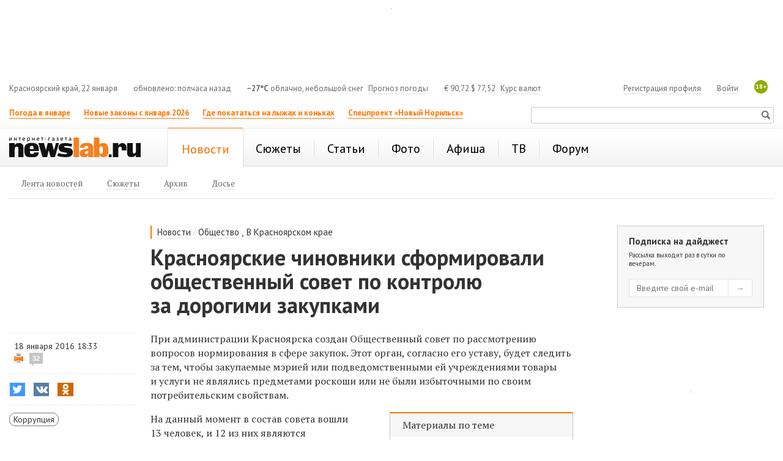

--- FILE ---
content_type: text/html; charset=utf-8
request_url: https://newslab.ru/news/697687
body_size: 15648
content:

<!doctype html>
<html prefix="og: http://ogp.me/ns#">
<head>
    <meta http-equiv="Content-Type" content="text/html; charset=utf-8" />
    <meta http-equiv="X-UA-Compatible" content="IE=edge" />
    <title>
        Красноярские чиновники сформировали общественный совет по контролю за дорогими закупками / Новости общества Красноярска и Красноярского края
        / Newslab.Ru</title>
    <meta name="keywords" content="новости, Красноярск, анонсы, события, досье, красноярский край, сюжеты, происшествия" />
    <meta name="description" content="При администрации Красноярска создан Общественный совет по рассмотрению вопросов нормирования в сфере закупок. " />
	<link rel="preconnect" href="https://s.newslab.ru">
	<link rel="preconnect" href="https://fonts.gstatic.com">
    <link href="//fonts.googleapis.com/css2?family=PT+Sans:ital,wght@0,400;0,700;1,400;1,700&family=PT+Serif:ital,wght@0,400;0,700;1,400;1,700&display=swap" rel="stylesheet">
    <meta name="viewport" content="width=device-width, initial-scale=1">

    <link href="/static/css/Style.min.css?v20200423" rel="stylesheet" />
    

    <link title="Newslab.Ru" type="application/opensearchdescription+xml" rel="search" href="/OpenSearch.xml" />
    <link rel="alternate" type="application/rss+xml" title="Новости" href="/news/all/rss" />
    <link rel="alternate" type="application/rss+xml" title="Статьи" href="/article/rss" />
    <link rel="icon" href="/favicon.ico" type="image/x-icon" />
    <link rel="shortcut icon" href="/favicon.ico" type="image/x-icon" />
    <meta property="og:title" content="Красноярские чиновники сформировали общественный совет по&#160;контролю за&#160;дорогими закупками" />
    <meta property="og:description" content="При администрации Красноярска создан Общественный совет по рассмотрению вопросов нормирования в сфере закупок. " />
    <meta property="og:image" content="http://newslab.ru/card/697687" />
    
    <meta property="og:image:width" content="800" />
    <meta property="og:image:height" content="420" />
    
    
    <meta name="twitter:card" content="summary_large_image" />
    <meta name="twitter:site" content="@Newslabru" />
    <meta name="twitter:title" content="Красноярские чиновники сформировали общественный совет по&#160;контролю за&#160;дорогими закупками" />
    
    <meta name="twitter:description" content="При администрации Красноярска создан Общественный совет по рассмотрению вопросов нормирования в сфере закупок. " />
    <meta name="twitter:image" content="http://newslab.ru/card/697687" />
    <meta property="fb:pages" content="101359956646560" />
    
    <meta name="relap-title" content="Красноярские чиновники сформировали общественный совет по контролю за дорогими закупками">
    
    <meta property="relap:article" content="false">
    

	<script type="text/javascript">
        window.topics = [14299];
    </script>

    
    <script type="text/javascript">
        window.dataLayer = window.dataLayer || [];
        window.dataLayer.push({ isArticle: true });
        window.dataLayer.push({ title: 'Красноярские чиновники сформировали общественный совет по контролю за дорогими закупками' });
        
    </script>
    

    <link rel="amphtml" href="https://newslab.ru/amp/news.aspx?docId=697687" />

     

    <!--[if lte IE 7]>  
      <script type="text/javascript">
       var iDOMLoaded = 0;
      </script>     
      <link href="/css/ie.css?5" rel="stylesheet" type="text/css" media="screen" />           
    <![endif]-->
    <!--[if lt IE 7]>
      <script src="/js/fixpng.js?1" type="text/javascript"></script>
      <link href="/js/fixpng.js?1" rel="stylesheet" type="text/css" media="screen" />                       
    <![endif]-->
    <!--[if lt IE 9]>
        <script src="/static/js/ie/html5.js"></script>
        <script src="/static/js/ie/respond.min.js"></script>
    <![endif]-->

	
    
	
    
</head>
<body>
    <!-- Google Tag Manager -->
    <noscript>
        <iframe src="//www.googletagmanager.com/ns.html?id=GTM-MQFLDRL" height="0" width="0" style="display: none; visibility: hidden"></iframe>
    </noscript>
    <script>
        (function (w, d, s, l, i) {
            w[l] = w[l] || [];
            w[l].push({ 'gtm.start': new Date().getTime(), event: 'gtm.js' });
            var f = d.getElementsByTagName(s)[0], j = d.createElement(s), dl = l != 'dataLayer' ? '&l=' + l : '';
            j.async = true;
            j.src = '//www.googletagmanager.com/gtm.js?id=' + i + dl;
            f.parentNode.insertBefore(j, f);
        })(window, document, 'script', 'dataLayer', 'GTM-MQFLDRL');
    </script>
    <!-- End Google Tag Manager -->
    <div class="page">
        

        
        

        <header class="header container-fluid bs">
            
            <section class="block two-cols" id="top_banners">
                <div class="b-banner_mobile">
                    
    <div class="banner banner_border {bid: '10939', type: 'image', source: '//s.newslab.ru/b/09e0f005-a957-4aa2-8702-c7967054d40e.png', height: '80', width: '320', click_url: 'https://newslab.ru/Click.aspx?placeId=185&amp;bannerId=10939', click_target: '_blank', title: ''}" style="width: 100%; height: 80px;background-color:#" id="place_185"><noscript><a href="https://newslab.ru/Click.aspx?placeId=185&amp;bannerId=10939" title="" rel="nofollow" target="_blank"><img src="//s.newslab.ru/b/09e0f005-a957-4aa2-8702-c7967054d40e.png" alt="" width="320" height="80" /></a></noscript></div>

                </div>
                <div class="banner-100 b-banner_tablet">
                    
    <div class="banner banner_border {bid: '11048', type: 'image', source: '//s.newslab.ru/b/76ef25e3-857a-47dd-aa59-2105c8184f92.png', height: '90', width: '728', click_url: '', click_target: '_blank', title: ''}" style="width: 100%; height: 90px;background-color:#" id="place_186"><noscript><a href="" title="" rel="nofollow" target="_blank"><img src="//s.newslab.ru/b/76ef25e3-857a-47dd-aa59-2105c8184f92.png" alt="" width="728" height="90" /></a></noscript></div>

                </div>
                <div class="banner-100">
                    
    <div class="banner banner_border {bid: '11064', type: 'image', source: '//s.newslab.ru/b/366e1b8e-9bb7-493c-9fe8-7dabb5993f04.png', height: '120', width: '960', click_url: 'https://newslab.ru/Click.aspx?placeId=76&amp;bannerId=11064', click_target: '_blank', title: ''}" style="width: 100%; height: 120px;background-color:#" id="place_76"><noscript><a href="https://newslab.ru/Click.aspx?placeId=76&amp;bannerId=11064" title="" rel="nofollow" target="_blank"><img src="//s.newslab.ru/b/366e1b8e-9bb7-493c-9fe8-7dabb5993f04.png" alt="" width="960" height="120" /></a></noscript></div>

                </div>
                <div class="block_1_wrapper">
                    <div class="block_1">
                        
    

                    </div>
                </div>
                <div class="block_2">
                    
    

                </div>
            </section>

            <section class="header-info row hidden-xs">
                <section class="col-md-12">
                    <div class="header-info__item header-info__item_local hidden-xs hidden-sm">Красноярский край, 22 января</div>
                    <div class="header-info__item header-info__item_update hidden-xs hidden-sm">обновлено: полчаса назад</div>
                    <div class="header-info__item"><span class="header-info__item_bold">&minus;27°C</span> облачно, небольшой снег <a href="/weather" class="header-info__link header-info__link_margin">Прогноз погоды</a></div>
                    <div class="header-info__item header-info__item_currency"><span>€</span> 90,72   <span>$</span> 77,52 <a class="header-info__link header-info__link_margin" href="/exchange">Курс валют</a></div>
                    <span class="header-info__plus18 hidden-xs">18+</span>

                    
                    <div class="header-info__item header-info__item_right">
                        <a class="header-info__link" href="/passport/logon.aspx" rel="nofollow">Войти</a>
                    </div>
                    <div class="header-info__item header-info__item_right">
                        <a class="header-info__link" href="/passport/registration.aspx" rel="nofollow">Регистрация профиля</a>
                    </div>
                    
                </section>
            </section>
			
			

            <section class="header-links row">
                <ul class="header-links__list col-md-8 col-xs-8 hidden-xs">
                    
                            <li class="header-links__item">
                                <a class="header-links__link header-links__link_bold header-links__link_select" href="https://newslab.ru/article/1394938">Погода в январе</a>
                            </li>
                        
                            <li class="header-links__item">
                                <a class="header-links__link header-links__link_bold header-links__link_select" href="https://newslab.ru/article/1395429">Новые законы с января 2026</a>
                            </li>
                        
                            <li class="header-links__item">
                                <a class="header-links__link header-links__link_bold header-links__link_select" href="https://newslab.ru/article/1392482">Где покататься на лыжах и коньках</a>
                            </li>
                        
                            <li class="header-links__item">
                                <a class="header-links__link header-links__link_bold header-links__link_select" href="https://newslab.ru/projects/norilsk-renovation/
">Спецпроект «Новый Норильск»</a>
                            </li>
                        
                </ul>
                <section class="col-sm-4 col-xs-12 ">
                    <div class="mini-search">
                        <form action="/search/" method="get">
                            <input type="text" name="searchstring" class="mini-search__input">
                            <input type="submit" value="Искать" class="mini-search__submit">
                        </form>
                    </div>
                </section>
            </section>
            

<nav class="header-menu navbar navbar-default row">
    <div class="col-md-12">
        <a href="/" class="header-logo" title="Интернет-газета Newslab.ru"><strong class="header-logo__name">news<em>lab</em>.ru</strong><span class="header-logo__image"></span></a>
        <div class="header-mobile-menu">
            <button type="button" class="navbar-toggle" data-toggle="collapse" data-target="#header-menu__wrapper">
                <span class="sr-only">Показать меню</span>
                <span class="icon-bar"></span>
                <span class="icon-bar"></span>
                <span class="icon-bar"></span>
            </button>
        </div>
        
                <div class="collapse navbar-collapse" id="header-menu__wrapper">
                    <ul class="header-menu__list">
            
                <li class="header-menu__item header-menu__item_active">
                    <a class="header-menu__link header-menu__link_active" href="/news/" title="Новости Красноярска и Красноярского края"><span>Новости</span></a>

                    
                            <ul class="header-menu__second header-menu__second_visible-xs">
                        
                            <li class="header-menu__second__item">
                                <a class="header-menu__second__link" href="/news/" title="Лента новостей Красноярского края, Мира, России"><span>Лента новостей</span></a>
                            </li>
                        
                            <li class="header-menu__second__item">
                                <a class="header-menu__second__link" href="/topic/" title="Новостные сюжеты г. Красноярск"><span>Сюжеты</span></a>
                            </li>
                        
                            <li class="header-menu__second__item">
                                <a class="header-menu__second__link" href="/news/archive" title="Архив новостей "><span>Архив</span></a>
                            </li>
                        
                            <li class="header-menu__second__item">
                                <a class="header-menu__second__link" href="/info/dossier/" title="Досье"><span>Досье</span></a>
                            </li>
                                                    
                            </ul>
                        
                </li>
            
                <li class="header-menu__item">
                    <a class="header-menu__link" href="/topic/" title="Новостные сюжеты"><span>Сюжеты</span></a>

                    
                </li>
            
                <li class="header-menu__item">
                    <a class="header-menu__link" href="/article/" title="Статьи Красноярска и края"><span>Статьи</span></a>

                    
                </li>
            
                <li class="header-menu__item">
                    <a class="header-menu__link" href="/photo" title="Фоторепортажи"><span>Фото</span></a>

                    
                </li>
            
                <li class="header-menu__item">
                    <a class="header-menu__link" href="/afisha/" title="Афиша Красноярска на неделю: кинотеатры, театры, вечеринки, концерты, выставки, цирк, клубы"><span>Афиша</span></a>

                    
                </li>
            
                <li class="header-menu__item">
                    <a class="header-menu__link" href="/tv/" title="Телепрограмма Красноярск - ТВ программа"><span>ТВ</span></a>

                    
                </li>
            
                <li class="header-menu__item">
                    <a class="header-menu__link" href="/forum/" title="Красноярский форум"><span>Форум</span></a>

                    
                </li>
            
                <li class="header-menu__item header-menu__item_only-mobile">
                    <a class="header-menu__link header-menu__link" href="/weather"><span>Прогноз погоды</span></a>
                </li>
                 <li class="header-menu__item header-menu__item_only-mobile">
                    <a class="header-menu__link header-menu__link" href="/exchange"><span>Курсы валют</span></a>
                </li>
                </ul>
            </div>
            

        
                <ul class="header-menu__second header-menu__second_hidden-xs">
            
                <li class="header-menu__second__item">
                    <a class="header-menu__second__link" href="/news/" title="Лента новостей Красноярского края, Мира, России"><span>Лента новостей</span></a>
                </li>
            
                <li class="header-menu__second__item">
                    <a class="header-menu__second__link" href="/topic/" title="Новостные сюжеты г. Красноярск"><span>Сюжеты</span></a>
                </li>
            
                <li class="header-menu__second__item">
                    <a class="header-menu__second__link" href="/news/archive" title="Архив новостей "><span>Архив</span></a>
                </li>
            
                <li class="header-menu__second__item">
                    <a class="header-menu__second__link" href="/info/dossier/" title="Досье"><span>Досье</span></a>
                </li>
            
                
                </ul>
            
    </div>
</nav>



            <div class="banner-100">
                <div class="b-banner b-banner_podmenu">
                    
    

                </div>
            </div>
        </header>

        <div style="display: none;" itemscope itemtype="https://schema.org/BreadcrumbList">
            
            <div style="display: inline-block; font-family: 'PT Sans'; line-height: 16px;" itemprop="itemListElement" itemscope itemtype="https://schema.org/ListItem">
                <a itemprop="item" href="/">
                    <span style="font-size: 12px; color: #666; line-height: 16px;" itemprop="name">Главная</span>
                </a>
				<meta itemprop="position" content="1" />
            </div>
            <div style="display: inline-block; font-family: 'PT Sans'; font-size: 12px; color: #666; line-height: 16px;">&gt;</div>
            
            <div style="display: inline-block; font-family: 'PT Sans'; line-height: 16px;" itemprop="itemListElement" itemscope itemtype="https://schema.org/ListItem">
                <a itemprop="item" href="/news/">
                    <span style="font-size: 12px; color: #666; line-height: 16px;" itemprop="name">Новости</span>
                </a>
				<meta itemprop="position" content="2" />
            </div>
            <div style="display: inline-block; font-family: 'PT Sans'; font-size: 12px; color: #666; line-height: 16px;">&gt;</div>
            
            <div style="display: inline-block; font-family: 'PT Sans'; line-height: 16px;" itemprop="itemListElement" itemscope itemtype="https://schema.org/ListItem">
                <span style="font-size: 12px; color: #999; line-height: 16px;" itemprop="name">Красноярские чиновники сформировали общественный совет по контролю за дорогими закупками</span>
				<meta itemprop="position" content="3" />
            </div>
            
        </div>

        
    <div class="container-fluid">
        <div class="row">
            <div class="col-xs-12">
            </div>
        </div>
    </div>

    <div class="container-fluid analytics-article">
        <div class="di3-skeleton">
            <div class="di3-skeleton__content">
                <div class="di3-skeleton__content-row">
                    <div class="di3-header">
                        <div class="di3-header__inner">
                            
                                    <div class="breadcrumbs">
                                        <div class="breadcrumbs__item">
                                            <a href="/news/" class="breadcrumbs__item__link">Новости</a>
                                        </div>
                                        <div class="breadcrumbs__item breadcrumbs__item_separator">
                                            /
                                        </div>
                                
                                    <div class="breadcrumbs__item">
                                        <a href="/news/society" class="breadcrumbs__item__link">Общество</a>
                                    </div>
                                
                                    <div class="breadcrumbs__item">, </div>
                                
                                    <div class="breadcrumbs__item">
                                        <a href="/news/krskstate" class="breadcrumbs__item__link">В Красноярском крае</a>
                                    </div>
                                
                                    </div>
                                

                            <h1 class="di3-body__title">Красноярские чиновники сформировали общественный совет по контролю за дорогими закупками</h1>
                            <p class="di3-body__pod-title hidden-md hidden-lg"></p>
                            
                            <p class="di3-body__pod-title hidden-sm hidden-xs"></p>
                        </div>
                    </div>
                </div>
                <div class="di3-skeleton__content-row">
                    <div class="di3-body">
                        <div class="di3-meta">
                            <section class="di3-meta__stats">
                                <div class="di3-meta__date di3-meta__date_hidden-xs">18 января 2016 18:33</div>
                                <div class="di3-meta__print">
                                    <a class="di3-meta__print__link" rel="nofollow" href="/print/697687"></a>
                                    
                                    <a rel="nofollow" class="comments-count" title="комментарии" href="/forum/theme/156960">32</a>
                                    
                                </div>
                            </section>

                            <div class="di3-meta__share">
                                

<div class="sharing-list-air">
    <input class="sharing-list-air__checkbox" type="checkbox" id="toggle-1302290452" />
    <div class="sharing-list-air__items">
        
                <div class="sharing-item">
                    <button class="btn sharing-item__btn sharing-item__btn_twitter"
                        onclick="goSocial(event, 'http://twitter.com/share?url=https%3a%2f%2fnewslab.ru%2fnews%2f697687%3futm_source%3dtwitter%26utm_medium%3dshareTextNews%26utm_campaign%3dsmm&amp;text=%d0%9a%d1%80%d0%b0%d1%81%d0%bd%d0%be%d1%8f%d1%80%d1%81%d0%ba%d0%b8%d0%b5+%d1%87%d0%b8%d0%bd%d0%be%d0%b2%d0%bd%d0%b8%d0%ba%d0%b8+%d1%81%d1%84%d0%be%d1%80%d0%bc%d0%b8%d1%80%d0%be%d0%b2%d0%b0%d0%bb%d0%b8+%d0%be%d0%b1%d1%89%d0%b5%d1%81%d1%82%d0%b2%d0%b5%d0%bd%d0%bd%d1%8b%d0%b9+%d1%81%d0%be%d0%b2%d0%b5%d1%82+%d0%bf%d0%be%c2%a0%d0%ba%d0%be%d0%bd%d1%82%d1%80%d0%be%d0%bb%d1%8e+%d0%b7%d0%b0%c2%a0%d0%b4%d0%be%d1%80%d0%be%d0%b3%d0%b8%d0%bc%d0%b8+%d0%b7%d0%b0%d0%ba%d1%83%d0%bf%d0%ba%d0%b0%d0%bc%d0%b8', 'shareTextNews', 'twitter', 697687, 0); return false;">
                        <i class="social-icon social-icon-twitter"></i>
                        <span class="sharing-item__btn-text">Twitter</span>
                        <span class="sharing-item__btn-count">0</span>
                    </button>
                </div>
            
                <div class="sharing-item">
                    <button class="btn sharing-item__btn sharing-item__btn_vkontakte"
                        onclick="goSocial(event, 'http://vk.com/share.php?url=https%3a%2f%2fnewslab.ru%2fnews%2f697687%3futm_source%3dvkontakte%26utm_medium%3dshareTextNews%26utm_campaign%3dsmm&amp;image=http%3a%2f%2fnewslab.ru%2fcard%2f697687', 'shareTextNews', 'vkontakte', 697687, 0); return false;">
                        <i class="social-icon social-icon-vkontakte"></i>
                        <span class="sharing-item__btn-text">ВКонтакте</span>
                        <span class="sharing-item__btn-count">0</span>
                    </button>
                </div>
            
                <div class="sharing-item">
                    <button class="btn sharing-item__btn sharing-item__btn_odnoklassniki"
                        onclick="goSocial(event, 'https://connect.ok.ru/dk?st.cmd=WidgetSharePreview&st.shareUrl=https%3a%2f%2fnewslab.ru%2fnews%2f697687%3futm_source%3dodnoklassniki%26utm_medium%3dshareTextNews%26utm_campaign%3dsmm', 'shareTextNews', 'odnoklassniki', 697687, 0); return false;">
                        <i class="social-icon social-icon-odnoklassniki"></i>
                        <span class="sharing-item__btn-text">Одноклассники</span>
                        <span class="sharing-item__btn-count">0</span>
                    </button>
                </div>
            
                <div class="sharing-item sharing-item_mobile-only">
                    <button class="btn sharing-item__btn sharing-item__btn_whatsapp"
                        onclick="goSocial(event, 'whatsapp://send?text=https%3a%2f%2fnewslab.ru%2fnews%2f697687%3futm_source%3dwhatsapp%26utm_medium%3dshareTextNews%26utm_campaign%3dsmm', 'shareTextNews', 'whatsapp', 697687, 0); return false;">
                        <i class="social-icon social-icon-whatsapp"></i>
                        <span class="sharing-item__btn-text">WhatsApp</span>
                        <span class="sharing-item__btn-count">0</span>
                    </button>
                </div>
            
                <div class="sharing-item sharing-item_mobile-only">
                    <button class="btn sharing-item__btn sharing-item__btn_viber"
                        onclick="goSocial(event, 'viber://forward?text=https%3a%2f%2fnewslab.ru%2fnews%2f697687%3futm_source%3dviber%26utm_medium%3dshareTextNews%26utm_campaign%3dsmm', 'shareTextNews', 'viber', 697687, 0); return false;">
                        <i class="social-icon social-icon-viber"></i>
                        <span class="sharing-item__btn-text">Viber</span>
                        <span class="sharing-item__btn-count">0</span>
                    </button>
                </div>
            
    </div>
    <label class="sharing-list-air__btn" for="toggle-1302290452">
        <span class="sharing-list-air__btn-text">Поделиться</span>
        <span class="sharing-list-air__btn-count">0</span>
    </label>
</div>

                            </div>

                            
                                    <div class="di3-meta__topics hidden-xs hidden-sm">
                                
                                    <a class="di3-meta__topic-item" href="/topic/korrupciya" title="Коррупция">Коррупция</a>
                                
                                    </div>
                                
                        </div>
                        <article class="di3-body__text di3-body__text_news" id="document-body">

                            <div class="di3-meta__date hidden-sm hidden-md hidden-lg">18 января 2016 18:33</div>
                            <div class="js-mediator-article di3-body__result">
                                <p>При администрации Красноярска создан Общественный совет по&nbsp;рассмотрению вопросов нормирования в&nbsp;сфере закупок. Этот орган, согласно его уставу, будет следить за&nbsp;тем, чтобы закупаемые мэрией или подведомственными ей&nbsp;учреждениями товары и&nbsp;услуги не&nbsp;являлись предметами роскоши или не&nbsp;были избыточными по&nbsp;своим потребительским свойствам.</p>
<div class="di2-incut__doc di2-incut_right">
<div class="di2-incut__doc__title">Материалы по&nbsp;теме</div>
<div class="di2-incut__doc__item"><a href="/news/677065" class="di2-incut__doc__item__title" data-doc-id="677065" data-type="doc">В&nbsp;Красноярске обсудили, как побороть &laquo;серые схемы&raquo; в&nbsp;госзакупках</a>
<div class="di2-incut__doc__item__description"><img src="/content/doc/cache/0677/065/100x100.jpg" class="di2-incut__doc__item__img" /></div>
</div>
</div>
<p>На&nbsp;данный момент в&nbsp;состав совета вошли 13&nbsp;человек, и&nbsp;12&nbsp;из&nbsp;них являются высокопоставленными сотрудниками мэрии либо депутатами Горсовета. Среди них первый вице-мэр <a href="/info/dossier/ignatenko-andrej-leonidovich" class="person" data-dosielinkid="276413">Андрей Игнатенко</a> (глава совета), руководитель департамента социально-экономического развития <a href="/info/dossier/setov-sergej-aleksandrovich" class="person" data-dosielinkid="280739">Сергей Сетов</a>, начальник отдела того&nbsp;же департамента Ольга Петрова, руководитель управления делами администрации Андрей Бардаев, глава Красспорта <a href="/info/dossier/kochan-sergej-vladimirovich" class="person" data-dosielinkid="198337">Сергей Кочан</a>, глава управления культуры <a href="/info/dossier/malashhuk-natalya-valerevna" class="person" data-dosielinkid="476634">Наталья Малащук</a>, руководитель главного управления образования <a href="/info/dossier/lapkov-aleksej-viktorovich" class="person" data-dosielinkid="652840">Алексей Лапков</a>, руководитель департамента финансов <a href="/info/dossier/xasnutdinova-irina-nikolaevna" class="person" data-dosielinkid="527623">Ирина Хаснутдинова</a>, руководитель департамента муниципального имущества и&nbsp;земельных отношений <a href="/info/dossier/shloma-andrej-gennadevich" class="person" data-dosielinkid="496831">Андрей Шлома</a>, руководитель департамента муниципального заказа <a href="/info/dossier/shherbenin-vladimir-fedorovich" class="person" data-dosielinkid="155327">Владимир Щербенин</a> и&nbsp;депутаты Горсовета <a href="/info/dossier/buxarova-evgeniya-borisovna" class="person" data-dosielinkid="34511">Евгения Бухарова</a> и&nbsp;<a href="/info/dossier/firyulina-nataliya-vyacheslavovna" class="person" data-dosielinkid="258958">Наталия Фирюлина</a>.</p>
<p>Пока что единственный общественник в&nbsp;составе общественного совета&nbsp;&mdash; заместитель председателя КРО ООО &laquo;Союз машиностроителей России&raquo;, заместитель гендиректора ОАО &laquo;Красмаш&raquo; Сергей Богданов.</p><div class="person_container" data-docid="14255" id="docid_276413"><a href="/info/dossier/ignatenko-andrej-leonidovich"><img src="//s.newslab.ru/Content/dosie/ignatenko-andrej-leonidovich-m.jpg" alt="Игнатенко Андрей Леонидович"></a><div class="description"><div class="title"><a href="/info/dossier/ignatenko-andrej-leonidovich">Игнатенко Андрей Леонидович</a></div><span>Депутат Законодательного собрания Красноярского края</span></div><a class="close_person"></a></div><div class="person_container" data-docid="14296" id="docid_280739"><a href="/info/dossier/setov-sergej-aleksandrovich"><img src="//s.newslab.ru/Content/dosie/setov-sergej-aleksandrovich-m.jpg" alt="Сетов Сергей Александрович"></a><div class="description"><div class="title"><a href="/info/dossier/setov-sergej-aleksandrovich">Сетов Сергей Александрович</a></div><span>Экс-заместитель главы Красноярска, руководитель департамента экономики</span></div><a class="close_person"></a></div><div class="person_container" data-docid="14102" id="docid_198337"><a href="/info/dossier/kochan-sergej-vladimirovich"><img src="//s.newslab.ru/Content/dosie/kochan-sergej-vladimirovich-m.jpg" alt="Кочан Сергей Владимирович"></a><div class="description"><div class="title"><a href="/info/dossier/kochan-sergej-vladimirovich">Кочан Сергей Владимирович</a></div><span>Заместитель генерального директора дирекции Универсиады-2019</span></div><a class="close_person"></a></div><div class="person_container" data-docid="14715" id="docid_476634"><a href="/info/dossier/malashhuk-natalya-valerevna"><img src="//s.newslab.ru/Content/dosie/malashhuk-natalya-valerevna-m.jpg" alt="Малащук Наталья Валерьевна"></a><div class="description"><div class="title"><a href="/info/dossier/malashhuk-natalya-valerevna">Малащук Наталья Валерьевна</a></div><span>Руководитель управления культуры администрации Солнечногорского муниципального района Московской области</span></div><a class="close_person"></a></div><div class="person_container" data-docid="15132" id="docid_652840"><a href="/info/dossier/lapkov-aleksej-viktorovich"><img src="//s.newslab.ru/Content/dosie/lapkov-aleksej-viktorovich-m.jpg" alt="Лапков Алексей Викторович"></a><div class="description"><div class="title"><a href="/info/dossier/lapkov-aleksej-viktorovich">Лапков Алексей Викторович</a></div><span>Бывший руководитель главного управления образования Красноярска</span></div><a class="close_person"></a></div><div class="person_container" data-docid="14780" id="docid_527623"><a href="/info/dossier/xasnutdinova-irina-nikolaevna"><img src="//s.newslab.ru/Content/dosie/xasnutdinova-irina-nikolaevna-m.jpg" alt="Хаснутдинова Ирина Николаевна"></a><div class="description"><div class="title"><a href="/info/dossier/xasnutdinova-irina-nikolaevna">Хаснутдинова Ирина Николаевна</a></div><span>Заместитель главы Красноярска — руководитель департамента финансов</span></div><a class="close_person"></a></div><div class="person_container" data-docid="14735" id="docid_496831"><a href="/info/dossier/shloma-andrej-gennadevich"><img src="//s.newslab.ru/Content/dosie/shloma-andrej-gennadevich-m.jpg" alt="Шлома Андрей Геннадьевич"></a><div class="description"><div class="title"><a href="/info/dossier/shloma-andrej-gennadevich">Шлома Андрей Геннадьевич</a></div><span>Заместитель министра промышленности, энергетики и ЖКХ Красноярского края</span></div><a class="close_person"></a></div><div class="person_container" data-docid="14015" id="docid_155327"><a href="/info/dossier/shherbenin-vladimir-fedorovich"><img src="//s.newslab.ru/Content/dosie/shherbenin-vladimir-fedorovich-m.jpg" alt="Щербенин Владимир Федорович"></a><div class="description"><div class="title"><a href="/info/dossier/shherbenin-vladimir-fedorovich">Щербенин Владимир Федорович</a></div><span>Экс-заместитель Главы Красноярска, начальник департамента муниципального заказа</span></div><a class="close_person"></a></div><div class="person_container" data-docid="13916" id="docid_34511"><a href="/info/dossier/buxarova-evgeniya-borisovna"><img src="//s.newslab.ru/Content/dosie/buxarova-evgeniya-borisovna-m.jpg" alt="Бухарова Евгения Борисовна"></a><div class="description"><div class="title"><a href="/info/dossier/buxarova-evgeniya-borisovna">Бухарова Евгения Борисовна</a></div><span>Экс-депутат Горсовета Красноярска, директор института управления, экономики и природопользования СФУ</span></div><a class="close_person"></a></div><div class="person_container" data-docid="14161" id="docid_258958"><a href="/info/dossier/firyulina-nataliya-vyacheslavovna"><img src="//s.newslab.ru/Content/dosie/firyulina-nataliya-vyacheslavovna-m.jpg" alt="Фирюлина Наталия Вячеславовна"></a><div class="description"><div class="title"><a href="/info/dossier/firyulina-nataliya-vyacheslavovna">Фирюлина Наталия Вячеславовна</a></div><span>Председатель Городского совета Красноярска</span></div><a class="close_person"></a></div>
                            </div>

                            <p><em></em></p>


                            

<div class="video-inner-list">
    
</div>



                            

                            <div>
                                
                            </div>

                            



                            <div class="di3-body__sharing-forum">
                                <div class="di3-body__sharing">
                                    

<div class="sharing-list-new">
    <input class="sharing-list-new__checkbox" type="checkbox" id="toggle-1653662343" />
    <div class="sharing-list-new__items">
        
                <div class="sharing-item">
                    <button class="btn sharing-item__btn sharing-item__btn_twitter"
                        onclick="goSocial(event, 'http://twitter.com/share?url=https%3a%2f%2fnewslab.ru%2fnews%2f697687%3futm_source%3dtwitter%26utm_medium%3dshareTextNews%26utm_campaign%3dsmm&amp;text=%d0%9a%d1%80%d0%b0%d1%81%d0%bd%d0%be%d1%8f%d1%80%d1%81%d0%ba%d0%b8%d0%b5+%d1%87%d0%b8%d0%bd%d0%be%d0%b2%d0%bd%d0%b8%d0%ba%d0%b8+%d1%81%d1%84%d0%be%d1%80%d0%bc%d0%b8%d1%80%d0%be%d0%b2%d0%b0%d0%bb%d0%b8+%d0%be%d0%b1%d1%89%d0%b5%d1%81%d1%82%d0%b2%d0%b5%d0%bd%d0%bd%d1%8b%d0%b9+%d1%81%d0%be%d0%b2%d0%b5%d1%82+%d0%bf%d0%be%c2%a0%d0%ba%d0%be%d0%bd%d1%82%d1%80%d0%be%d0%bb%d1%8e+%d0%b7%d0%b0%c2%a0%d0%b4%d0%be%d1%80%d0%be%d0%b3%d0%b8%d0%bc%d0%b8+%d0%b7%d0%b0%d0%ba%d1%83%d0%bf%d0%ba%d0%b0%d0%bc%d0%b8', 'shareTextNews', 'twitter', 697687, 0); return false;">
                        <i class="social-icon social-icon-twitter"></i>
                        <span class="sharing-item__btn-text">Twitter</span>
                        <span class="sharing-item__btn-count">0</span>
                    </button>
                </div>
            
                <div class="sharing-item">
                    <button class="btn sharing-item__btn sharing-item__btn_vkontakte"
                        onclick="goSocial(event, 'http://vk.com/share.php?url=https%3a%2f%2fnewslab.ru%2fnews%2f697687%3futm_source%3dvkontakte%26utm_medium%3dshareTextNews%26utm_campaign%3dsmm&amp;image=http%3a%2f%2fnewslab.ru%2fcard%2f697687', 'shareTextNews', 'vkontakte', 697687, 0); return false;">
                        <i class="social-icon social-icon-vkontakte"></i>
                        <span class="sharing-item__btn-text">ВКонтакте</span>
                        <span class="sharing-item__btn-count">0</span>
                    </button>
                </div>
            
                <div class="sharing-item">
                    <button class="btn sharing-item__btn sharing-item__btn_odnoklassniki"
                        onclick="goSocial(event, 'https://connect.ok.ru/dk?st.cmd=WidgetSharePreview&st.shareUrl=https%3a%2f%2fnewslab.ru%2fnews%2f697687%3futm_source%3dodnoklassniki%26utm_medium%3dshareTextNews%26utm_campaign%3dsmm', 'shareTextNews', 'odnoklassniki', 697687, 0); return false;">
                        <i class="social-icon social-icon-odnoklassniki"></i>
                        <span class="sharing-item__btn-text">Одноклассники</span>
                        <span class="sharing-item__btn-count">0</span>
                    </button>
                </div>
            
                <div class="sharing-item sharing-item_mobile-only">
                    <button class="btn sharing-item__btn sharing-item__btn_whatsapp"
                        onclick="goSocial(event, 'whatsapp://send?text=https%3a%2f%2fnewslab.ru%2fnews%2f697687%3futm_source%3dwhatsapp%26utm_medium%3dshareTextNews%26utm_campaign%3dsmm', 'shareTextNews', 'whatsapp', 697687, 0); return false;">
                        <i class="social-icon social-icon-whatsapp"></i>
                        <span class="sharing-item__btn-text">WhatsApp</span>
                        <span class="sharing-item__btn-count">0</span>
                    </button>
                </div>
            
                <div class="sharing-item sharing-item_mobile-only">
                    <button class="btn sharing-item__btn sharing-item__btn_viber"
                        onclick="goSocial(event, 'viber://forward?text=https%3a%2f%2fnewslab.ru%2fnews%2f697687%3futm_source%3dviber%26utm_medium%3dshareTextNews%26utm_campaign%3dsmm', 'shareTextNews', 'viber', 697687, 0); return false;">
                        <i class="social-icon social-icon-viber"></i>
                        <span class="sharing-item__btn-text">Viber</span>
                        <span class="sharing-item__btn-count">0</span>
                    </button>
                </div>
            
    </div>
    <label class="sharing-list-new__btn" for="toggle-1653662343">
        <span class="sharing-list-new__btn-text">Поделиться</span>
        <span class="sharing-list-new__btn-count">0</span>
    </label>
</div>

                                </div>
                                <div class="di3-body__forum">
                                    <div id="ForumLinkEl" class="f-link">
    <span class="f-link__count">32</span>
    <a rel="nofollow" class="f-link__link" href="/forum/theme/156960">Обсудить на форуме</a>
</div>

                                </div>
                            </div>

                            <div>
                                



                            </div>

                            
                                    <section class="di3-context">
                                        <div class="di3-context__title di3-context__title_news">Ссылки по теме:</div>
                                        <ul class="di3-context__list">
                                
                                    <li class="di3-context__item di3-context__item_news">
                                        <a href="http://newslab.ru/news/691101">Красноярцам рассказали, чего ждать от нового антимонопольного законодательства</a>
                                    </li>
                                
                                    <li class="di3-context__item di3-context__item_news">
                                        <a href="http://newslab.ru/news/635137">Чиновника красноярской мэрии оштрафовали за попытку купить Toyota Camry</a>
                                    </li>
                                
                                    <li class="di3-context__item di3-context__item_news">
                                        <a href="http://newslab.ru/article/540536">Машинам чиновников понизят класс</a>
                                    </li>
                                
                                    <li class="di3-context__item di3-context__item_news">
                                        <a href="http://newslab.ru/news/449508">Депутаты предлагают не тратить деньги «на ненужный хлам» для добровольных пожарных</a>
                                    </li>
                                
                                    </ul>
                                </section>
                                

                            
                                    <div class="di3-meta__topics hidden-md hidden-lg">
                                
                                    <a class="di3-meta__topic-item" href="/topic/korrupciya">Коррупция</a>
                                
                                    </div>
                                
                            
                            <div class="">
                                <!-- Yandex.RTB R-A-175920-8 -->
<div id="yandex_rtb_R-A-175920-8"></div>
<script type="text/javascript">
    (function(w, d, n, s, t) {
        w[n] = w[n] || [];
        w[n].push(function() {
            Ya.Context.AdvManager.render({
                blockId: "R-A-175920-8",
                renderTo: "yandex_rtb_R-A-175920-8",
                async: true
            });
        });
        t = d.getElementsByTagName("script")[0];
        s = d.createElement("script");
        s.type = "text/javascript";
        s.src = "//an.yandex.ru/system/context.js";
        s.async = true;
        t.parentNode.insertBefore(s, t);
    })(this, this.document, "yandexContextAsyncCallbacks");
</script>
                            </div>
                        </article>

                        

                        <div class="b-banner_mobile">
                            <div class="banner banner_border {bid: '8505', type: 'image', source: '//s.newslab.ru/b/1a751811-6d08-4728-85c6-ea223b0f5950.png', height: '128', width: '320', click_url: 'https://newslab.ru/Click.aspx?placeId=191&amp;bannerId=8505', click_target: '_blank', title: ''}" style="width: 100%; height: 128px;background-color:#" id="place_191"><noscript><a href="https://newslab.ru/Click.aspx?placeId=191&amp;bannerId=8505" title="" rel="nofollow" target="_blank"><img src="//s.newslab.ru/b/1a751811-6d08-4728-85c6-ea223b0f5950.png" alt="" width="320" height="128" /></a></noscript></div>
                        </div>
                        <div class="b-banner_tablet">
                            <div class="banner banner_border {bid: '8304', type: 'image', source: '//s.newslab.ru/b/785ef45c-5242-4c80-a0fc-6b118d9a7765.png', height: '240', width: '600', click_url: 'https://newslab.ru/Click.aspx?placeId=192&amp;bannerId=8304', click_target: '_blank', title: ''}" style="width: 100%; height: 240px;background-color:#" id="place_192"><noscript><a href="https://newslab.ru/Click.aspx?placeId=192&amp;bannerId=8304" title="" rel="nofollow" target="_blank"><img src="//s.newslab.ru/b/785ef45c-5242-4c80-a0fc-6b118d9a7765.png" alt="" width="600" height="240" /></a></noscript></div>
                        </div>

                        <div class="b-banner">
                            
                        </div>
                    </div>
                </div>
            </div>
            <aside class="di3-skeleton__aside">
                <div class="di3-skeleton__aside-inner di3-skeleton__aside-inner_auto-height">
                    <div class="di3-aside">

                        <div class="di3-aside__container">
                            <div class="di3-aside__block hidden-xs hidden-sm">
                                <form class="digest-subscription">
                                    <div class="digest-subscription__title">Подписка на дайджест</div>
                                    <div class="digest-subscription__sub-title">Рассылка выходит раз в сутки по вечерам.</div>

                                    <div class="digest-subscription__fields">
                                        <input type="text" class="digest-subscription__input" placeholder="Введите свой e-mail" value="" />
                                        <input type="submit" class="digest-subscription__btn" value="→" />
                                    </div>

                                    <div class="digest-subscription__error">
                                        Неправильный формат e-mail
                                    </div>
                                    <div class="digest-subscription__success">
                                        Вы успешно подписаны
                                    </div>
                                </form>
                            </div>

                            <div class="b-banner-wrapper b-banner_center hidden-xs hidden-sm">
                                <!-- Yandex.RTB R-A-175920-3 -->
<div id="yandex_rtb_R-A-175920-3"></div>
<script type="text/javascript">
    (function(w, d, n, s, t) {
        w[n] = w[n] || [];
        w[n].push(function() {
            Ya.Context.AdvManager.render({
                blockId: "R-A-175920-3",
                renderTo: "yandex_rtb_R-A-175920-3",
                async: true
            });
        });
        t = d.getElementsByTagName("script")[0];
        s = d.createElement("script");
        s.type = "text/javascript";
        s.src = "//an.yandex.ru/system/context.js";
        s.async = true;
        t.parentNode.insertBefore(s, t);
    })(this, this.document, "yandexContextAsyncCallbacks");
</script>
                            </div>

                            <div class="b-banner-wrapper b-banner_center hidden-xs hidden-sm">
                                <div class="banner banner_border {bid: '8299', type: 'image', source: '//s.newslab.ru/b/e555e715-cf1e-4e43-b6d5-10d3110b3959.png', height: '400', width: '240', click_url: 'https://newslab.ru/Click.aspx?placeId=44&amp;bannerId=8299', click_target: '_blank', title: ''}" style="width: 100%; height: 400px;background-color:#" id="place_44"><noscript><a href="https://newslab.ru/Click.aspx?placeId=44&amp;bannerId=8299" title="" rel="nofollow" target="_blank"><img src="//s.newslab.ru/b/e555e715-cf1e-4e43-b6d5-10d3110b3959.png" alt="" width="240" height="400" /></a></noscript></div>
                            </div>
                            
                            <div class="di3-aside__popular" id="popular-block">
                                <h3 class="di3-aside__title">Самое читаемое</h3>
                                <div class="row">
                                    

<div class="a-box-item a-box-item_di-article-popular">
    <div class="a-box-item__meta">
        
        <a rel="nofollow" href="/news/society" class="a-box-item__category">
            Общество
        </a>
        
        <span class="a-box-item__date">21 января</span>
        
    </div>
    <a href="/news/1397810" class="a-box-item__link">
        <div class="a-box-item__img">
            <img src="/content/doc/cache/1397/810/270x168.jpg" alt="В&#160;Красноярск идет долгожданное потепление " />
            <div class="e-icon-wrapper">
                
            </div>
        </div>
        <span class="a-box-item__title">В&#160;Красноярск идет долгожданное потепление </span><span class="comments-count" title="комментарии">14</span> 
    </a>
    <p class="a-box-item__desc">
        
    </p>
</div>
  


<div class="a-box-item a-box-item_di-article-popular">
    <div class="a-box-item__meta">
        
        <a rel="nofollow" href="/news/society" class="a-box-item__category">
            Общество
        </a>
        
        <span class="a-box-item__date">21 января</span>
        
    </div>
    <a href="/news/1397838" class="a-box-item__link">
        <div class="a-box-item__img">
            <img src="/content/doc/cache/1397/838/270x168.jpg" alt="В&#160;Красноярске ребенок выиграл в&#160;автомате iPhone, но&#160;получил шоколад " />
            <div class="e-icon-wrapper">
                
                <span class="e-icon e-icon_photo"></span>
                
            </div>
        </div>
        <span class="a-box-item__title">В&#160;Красноярске ребенок выиграл в&#160;автомате iPhone, но&#160;получил шоколад </span><span class="comments-count" title="комментарии">62</span> 
    </a>
    <p class="a-box-item__desc">
        
    </p>
</div>
  


<div class="a-box-item a-box-item_di-article-popular">
    <div class="a-box-item__meta">
        
        <a rel="nofollow" href="/news/economics" class="a-box-item__category">
            Экономика
        </a>
        
        <span class="a-box-item__date">20 января</span>
        
    </div>
    <a href="/news/1397714" class="a-box-item__link">
        <div class="a-box-item__img">
            <img src="/content/doc/cache/1397/714/270x168.jpg" alt="В&#160;Красноярске банкротят известного ресторатора" />
            <div class="e-icon-wrapper">
                
                <span class="e-icon e-icon_photo"></span>
                
            </div>
        </div>
        <span class="a-box-item__title">В&#160;Красноярске банкротят известного ресторатора</span><span class="comments-count" title="комментарии">26</span> 
    </a>
    <p class="a-box-item__desc">
        
    </p>
</div>
  

                                </div>
                            </div>
                            
                            <div class="clear"></div>
                            

                            
                        </div>
                    </div>
                </div>
            </aside>
        </div>

        

        <div class="yandex-ad-wrapper" style="padding: 30px 0;">
            <!-- Яндекс.Директ -->
            <div id="yandex-ad" class="yandex-ad"></div>
            <script type="text/javascript">
                (function (w, d, n, s, t) {
                    w[n] = w[n] || [];
                    w[n].push(function () {
                        Ya.Direct.insertInto(175920, "yandex-ad", {
                            ad_format: "direct",
                            font_size: 1,
                            type: "horizontal",
                            limit: 4,
                            title_font_size: 3,
                            links_underline: true,
                            site_bg_color: "FFFFFF",
                            header_bg_color: "FEEAC7",
                            title_color: "0000CC",
                            url_color: "006600",
                            text_color: "000000",
                            hover_color: "0066FF",
                            sitelinks_color: "0000CC",
                            favicon: true,
                            no_sitelinks: true
                        });
                    });
                    t = d.getElementsByTagName("script")[0];
                    s = d.createElement("script");
                    s.src = "//an.yandex.ru/system/context.js";
                    s.type = "text/javascript";
                    s.async = true;
                    t.parentNode.insertBefore(s, t);
                })(window, document, "yandex_context_callbacks");
            </script>
        </div>


        <div class="row hidden-md hidden-lg">
            <div class="col-xs-12 col-sm-6 col-sm-offset-3">
                <form class="digest-subscription">
                    <div class="digest-subscription__title">Подписка на дайджест</div>
                    <div class="digest-subscription__sub-title">Рассылка выходит раз в сутки по вечерам.</div>

                    <div class="digest-subscription__fields">
                        <input type="text" class="digest-subscription__input" placeholder="Подпишитесь на дайджест" value="" />
                        <input type="submit" class="digest-subscription__btn" value="→" />
                    </div>

                    <div class="digest-subscription__error">
                        Неправильный формат e-mail
                    </div>
                    <div class="digest-subscription__success">
                        Вы успешно подписаны
                    </div>
                </form>
            </div>
        </div>

    </div>

        <div class="bottom-banner">
            
        </div>
        

<footer class="footer2 container-fluid nl_footerNav bs">
    <nav class="footer2__nav">
        <div class="footer2-block hidden-sm hidden-xs">
            <span class="footer2-block__title">Мы в соцсетях</span>

            <div class="footer2-block__item">
                <a class="footer2-link" rel="nofollow" target="_blank" href="https://twitter.com/Newslabru">
                    <i class="social-icon social-icon-twitter"></i>
                    Twitter
                </a>
            </div>
            <div class="footer2-block__item">
                <a class="footer2-link" rel="nofollow" target="_blank" href="https://vk.com/newslabru">
                    <i class="social-icon social-icon-vkontakte"></i>
                    ВКонтакте
                </a>
            </div>
            <div class="footer2-block__item">
                <a class="footer2-link" rel="nofollow" target="_blank" href="https://ok.ru/group/52870070403157">
                    <i class="social-icon social-icon-odnoklassniki"></i>
                    Одноклассники
                </a>
            </div>
        </div>
        <div class="footer2-block hidden-xs">
            <span class="footer2-block__title">Справка</span>

            <div class="footer2-block__item">
                <a class="footer2-link" href="/about">О нас</a>
            </div>
            <div class="footer2-block__item">
                <a class="footer2-link" href="/feedback">Обратная связь</a>
            </div>
            <div class="footer2-block__item">
                <a class="footer2-link" href="/about/logo">Логотип</a>
            </div>
            <div class="footer2-block__item hidden-sm">
                <a class="footer2-link" href="/news/all/rss">RSS-экспорт</a>
            </div>
            <div class="footer2-block__item">
                <a class="footer2-link" href="/about/contacts">Контакты редакции</a>
            </div>
        </div>
        <div class="footer2-block">
            <span class="footer2-block__title">Newslab</span>

            <div class="footer2-block__item">
                <a class="footer2-link" href="/news/">Новости</a>
            </div>
            <div class="footer2-block__item">
                <a class="footer2-link" href="/article/">Статьи</a>
            </div>
            <div class="footer2-block__item">
                <a class="footer2-link" href="/topic/">Сюжеты</a>
            </div>
            <div class="footer2-block__item">
                <a class="footer2-link" href="/photo">Фото</a>
            </div>
        </div>
        <div class="footer2-block">
            <span class="footer2-block__title"></span>

            <div class="footer2-block__item">
                <a class="footer2-link" href="/afisha/">Афиша</a>
            </div>
            <div class="footer2-block__item">
                <a class="footer2-link" href="/tv/">ТВ-Программа</a>
            </div>
            <div class="footer2-block__item">
                <a class="footer2-link" href="/forum/">Форум</a>
            </div>
            <div class="footer2-block__item">
                <a class="footer2-link" href="/video/">Видео</a>
            </div>
        </div>
        <div class="footer2-block footer2-block_double hidden-xs hidden-sm">
            <div class="row">
                <div class="col-md-6 col-xs-12">
                    <span class="footer2-block__title">Реклама</span>

                    <div class="footer2-block__item">
                        <a class="footer2-link" href="/about/stats">Статистика посещений</a>
                    </div>
                    <div class="footer2-block__item">
                        <a class="footer2-link footer2-link_bold" href="/advert/requirements/shared">Размещение рекламы</a>
                    </div>
                </div>
                <div class="col-md-6 hidden-xs">
                    <span class="footer2-block__title">Контакты</span>

                    <div class="footer2-block__item">
                        <a class="footer2-link" href="tel:+73912050555">+7 (391) 205-0-555</a>
                    </div>
                    <div class="footer2-block__item">
                        <a class="footer2-link" href="mailto:info@newslab.ru">info@newslab.ru</a>
                    </div>
                </div>
            </div>
            <div class="row">
                <div class="col-md-12">
                    <div class="footer2-search">
                        <form action="/search/" method="get">
                            <input type="text" name="searchstring" class="footer2-search__input">
                            <input type="submit" value="Искать" class="footer2-search__submit">
                        </form>
                    </div>
                </div>
            </div>
        </div>
    </nav>
	
	<div class="row">
        <div class="col-xs-12" style="font-family: 'PT Sans','Helvetica Neue',Helvetica,Arial,sans-serif;font-size: 12px;">
            <a href="/1343111">Условия использования веб-сайта и политика конфиденциальности и персональных данных</a>
        </div>
    </div>

    <div class="row">
        <div class="col-xs-12" style="font-family: 'PT Sans','Helvetica Neue',Helvetica,Arial,sans-serif;font-size: 12px;margin-bottom: 20px;">
            <a href="/1343990">Политика использования cookies </a>
        </div>
    </div>
	
    <div class="row footer2__spell">
        <div class="col-md-12">
            Заметили ошибку? Выделите её и нажмите <strong>Ctrl + Enter</strong>.
        </div>
    </div>
	
	<div class="row">
        <div class="col-xs-12" style="font-family: 'PT Sans','Helvetica Neue',Helvetica,Arial,sans-serif;font-size: 12px;margin-bottom: 20px;">
            <strong>Для читателей:</strong> В России признаны экстремистскими и запрещены организации ФБК (Фонд борьбы с коррупцией, признан иноагентом), 
            Штабы Навального, «Национал-большевистская партия», «Свидетели Иеговы», «Армия воли народа», «Русский общенациональный союз», «Движение против 
            нелегальной иммиграции», «Правый сектор», УНА-УНСО, УПА, «Тризуб им. Степана Бандеры», «Мизантропик дивижн», «Меджлис крымскотатарского народа», 
            движение «Артподготовка», общероссийская политическая партия «Воля», АУЕ, батальоны «Азов» и «Айдар». Признаны террористическими и запрещены: 
            «Движение Талибан», «Имарат Кавказ», «Исламское государство» (ИГ, ИГИЛ), Джебхад-ан-Нусра, «АУМ Синрике», «Братья-мусульмане», «Аль-Каида в 
            странах исламского Магриба», «Сеть», «Колумбайн». В РФ признана нежелательной деятельность «Открытой России», издания «Проект Медиа». 
            СМИ-иноагентами признаны: телеканал «Дождь», «Медуза», «Важные истории», «Голос Америки», радио «Свобода», The Insider, «Медиазона», ОВД-инфо. 
            Иноагентами признаны общество/центр «Мемориал», «Аналитический Центр Юрия Левады», Сахаровский центр. Instagram и Facebook (Metа) запрещены в РФ за экстремизм.
        </div>
    </div>

    <div class="row hidden-md hidden-lg">
        <div class="col-xs-12">
            <div class="footer2-search">
                <form action="/search/" method="get">
                    <input type="text" name="searchstring" class="footer2-search__input">
                    <input type="submit" value="Искать" class="footer2-search__submit">
                </form>
            </div>
        </div>
    </div>

    <div class="row hidden-md hidden-lg">
        <div class="col-sm-8 col-sm-push-4 footer2__citation-links">
            <div class="footer2__citation-links-row">
                <a class="footer2-link footer2-link_small" href="/about/copyright">Правила цитирования</a>
                <a class="footer2-link footer2-link_small" href="/about/stats">Статистика посещений</a>
                <a class="footer2-link footer2-link_small" href="/advert/requirements/shared">Размещение рекламы</a>
                <a class="footer2-link footer2-link_small hidden-sm hidden-md hidden-lg" href="tel:+73912050555">Позвонить нам</a>
            </div>
        </div>
        <div class="col-sm-4 col-sm-pull-8 col-xs-12 footer2__social">
            <a class="footer2-social-link" href="https://twitter.com/Newslabru" target="_blank" rel="nofollow" title="Twitter">
                <i class="social-icon social-icon-twitter"></i>
            </a>
            <a class="footer2-social-link" href="https://vk.com/newslabru" target="_blank" rel="nofollow" title="ВКонтакте">
                <i class="social-icon social-icon-vkontakte"></i>
            </a>
            <a class="footer2-social-link" href="https://ok.ru/group/52870070403157" target="_blank" rel="nofollow" title="Одноклассники">
                <i class="social-icon social-icon-odnoklassniki"></i>
            </a>
        </div>
    </div>

    <div class="row footer2__copyright">
        <div class="col-md-12">
            © ООО «Лаборатория Новоcтей», 2003—2026.
            <span class="footer2__copyright-text">При использовании материалов Newslab.ru ссылка на&nbsp;источник обязательна.
                <a rel="nofollow" class="" href="/about/copyright">Правила цитирования</a>.
            </span>
        </div>
    </div>
    <p id="nl_counters">
    </p>
</footer>

        <script async src="https://cdn.onthe.io/io.js/HoiLpsNADYXK"></script>

		
		<script type="module" src="/static/dist/common.js?v=20260106-04"></script>
		
        <!--[if IE]>  
        <script type="text/javascript">
          iDOMLoaded = 1;
        </script>           
      <![endif]-->
        

    </div>
    
    <div class="scrolling" id="up_link">

        <div class="scrolling__line">
            <div class="sharing sharing_in-scrolling">
                
                <div class="sharing__title">
                    Поделиться
                </div>
                <div class="sharing__item">
                    <a rel="nofollow" class="icon-twitter"
                        onclick="goSocial(event, 'http://twitter.com/share?url=https%3a%2f%2fnewslab.ru%2fnews%2f697687%3futm_source%3dtwitter%26utm_medium%3dshareGlobal%26utm_campaign%3dsmm&amp;text=%d0%9a%d1%80%d0%b0%d1%81%d0%bd%d0%be%d1%8f%d1%80%d1%81%d0%ba%d0%b8%d0%b5+%d1%87%d0%b8%d0%bd%d0%be%d0%b2%d0%bd%d0%b8%d0%ba%d0%b8+%d1%81%d1%84%d0%be%d1%80%d0%bc%d0%b8%d1%80%d0%be%d0%b2%d0%b0%d0%bb%d0%b8+%d0%be%d0%b1%d1%89%d0%b5%d1%81%d1%82%d0%b2%d0%b5%d0%bd%d0%bd%d1%8b%d0%b9+%d1%81%d0%be%d0%b2%d0%b5%d1%82+%d0%bf%d0%be%c2%a0%d0%ba%d0%be%d0%bd%d1%82%d1%80%d0%be%d0%bb%d1%8e+%d0%b7%d0%b0%c2%a0%d0%b4%d0%be%d1%80%d0%be%d0%b3%d0%b8%d0%bc%d0%b8+%d0%b7%d0%b0%d0%ba%d1%83%d0%bf%d0%ba%d0%b0%d0%bc%d0%b8', 'shareGlobal', 'twitter'); return false;"
                        href="#"></a>
                </div>
                <div class="sharing__item">
                    <a rel="nofollow" class="icon-vkontakte"
                        onclick="goSocial(event, 'http://vk.com/share.php?url=https%3a%2f%2fnewslab.ru%2fnews%2f697687%3futm_source%3dvkontakte%26utm_medium%3dshareGlobal%26utm_campaign%3dsmm&image=http://newslab.ru/card/697687', 'shareGlobal', 'vkontakte'); return false;"
                        href="#"></a>
                </div>
                <div class="sharing__item">
                    <a rel="nofollow" class="icon-odnoklassniki"
                        onclick="goSocial(event, 'https://connect.ok.ru/dk?st.cmd=WidgetSharePreview&st.shareUrl=https%3a%2f%2fnewslab.ru%2fnews%2f697687%3futm_source%3dodnoklassniki%26utm_medium%3dshareGlobal%26utm_campaign%3dsmm', 'shareGlobal', 'odnoklassniki'); return false;"
                        href="#"></a>
                </div>
            </div>
            <span class="scrolling__text">↑ наверх</span>
        </div>

    </div>
    


     <script type="text/JavaScript" encoding="utf8">
        (function () {
            var sm = document.createElement("script");
            sm.type = "text/javascript";
            sm.async = true;
            sm.src = "//jsn.24smi.net/2/7/10424.js";
            var s = document.getElementsByTagName("script")[0];
            s.parentNode.insertBefore(sm, s);
        })();
    </script>
	<script defer src="//s.newslab.ru/static/js/cookie.notice.min.js" data-cookie-notice='{"messageLocales": {"ru": "Я согласен на обработку <a href=\"/1397321\">метрических данных</a>, с <a href=\"/1343111\">Условиями использования веб-сайта, Политикой конфиденциальности</a> и <a href=\"/1343990\">Политикой использования cookies</a>"},"buttonLocales": {"ru": "Согласен"},"expiresIn": 30,"fontFamily": "inherit","fontSize": "14px","buttonBgColor": "#ff7500","buttonTextColor": "#fff","noticeBgColor": "#ececec","noticeTextColor": "#333"}'></script>
</body>
</html>

